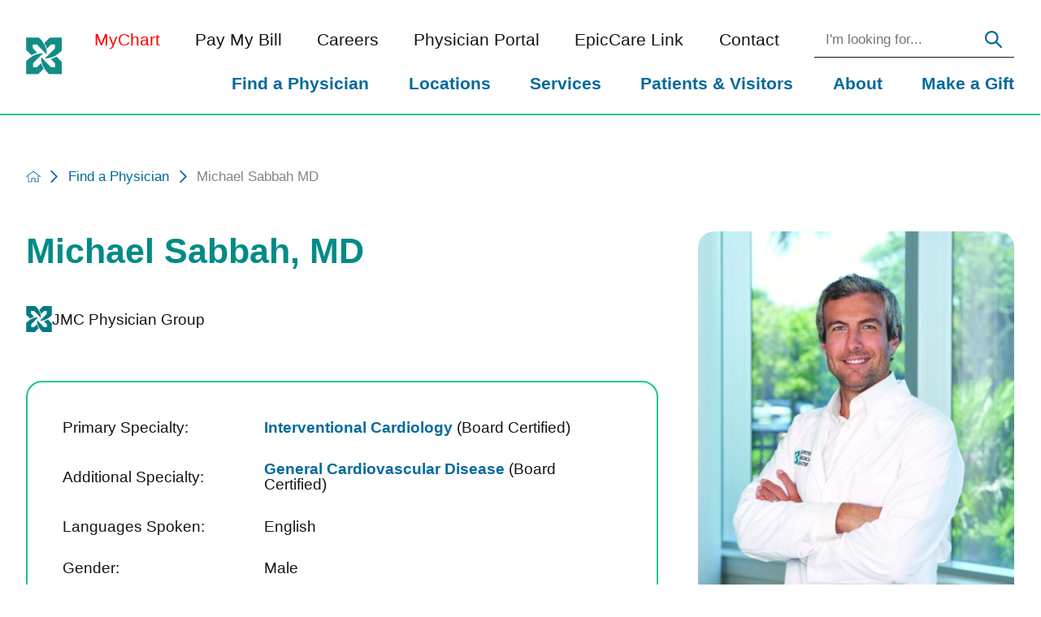

--- FILE ---
content_type: text/html; charset=utf-8
request_url: https://www.jupitermed.com/find-a-physician/michael-sabbah-md/
body_size: 19252
content:
<!DOCTYPE html>
<html lang="en" xml:lang="en" xmlns="http://www.w3.org/1999/xhtml" data-anim="1" data-prlx="1" data-flr="1" data-i="x37dc20xp4z" data-is="qljwlv_9h71" data-gmap="AIzaSyD9RxIAFFpAdGvsN49rqOZLQbeZ6BSLoL4" data-sa="at3029ne2jfQ36D2JHH357xMCWnpQoL5J39x3YTFS22vPCRbkvLj%2F4o6Avj9ItXLwrChGIcMrKg%2Bg1C6st3%2BAqUS9g8EBbMXb%2Fs6V6TAhmbEgDdWINqP%2F8Kixk7MqFnert716rX%2FhQYX68BlDv8XLIs83l2yVMwYt83WJ8iL1jyEyF5%2B">
<head>
	<script type="text/javascript" src="/cms/includes/xfe68wggbgd.2509161620371.js" defer data-require='["j/poly","j/modernizr","j/jquery","j/jquery.ui","j/ui.touch","j/ui.wheel","j/ui.draw","j/ui.mobile","j/timezone","static","j/jquery.cookie","extensions","uri","behaviors","c/scrollbar","c/loading","m/date","form","adapter","v/jwplayer","video","a/bootstrap","svg"]'></script>
	<title>Michael Sabbah MD</title>
	<link rel="canonical" href="https://www.jupitermed.com/find-a-physician/michael-sabbah-md/"/>
	<meta content="text/html; charset=utf-8" http-equiv="Content-Type"/>
	<meta content="initial-scale=1" name="viewport"/>
	<meta http-equiv="X-UA-Compatible" content="IE=edge,chrome=1"/>
	<meta name="format-detection" content="telephone=no"/>
	<meta name="description" content="Michael Sabbah MD"/>
	<meta property="og:type" content="website"/>
	<meta property="og:site_name" content="Jupiter Medical Center"/>
	<meta property="og:url" content="https://www.jupitermed.com/find-a-physician/michael-sabbah-md/"/>
	<meta property="og:image" content="https://www.jupitermed.com/assets/Social-Facebook-Social-Share.jpg"/>
	<meta name="twitter:card" content="summary_large_image"/>
	<meta name="twitter:site" content="@JupiterMedCtr"/>
	<meta name="twitter:image" content="https://www.jupitermed.com/assets/Social-Facebook-Social-Share.jpg"/>
	<meta property="article:publisher" content="https://www.facebook.com/jupitermedicalcenter"/>
	<meta name="audio-eye-hash" content="1eb3d33ebfe801a77127a1148aad67f3"/>
	<!-- Start cookieyes banner -->
	<script type="text/javascript">
(function(n){var t=n.Process||{},i=function(n){var t=+n;return isNaN(t)?n:t},u=function(n){return decodeURIComponent(n.replace(/\+/g,"%20"))},h=/\{(.+?)\}/g,c=window.location.hash&&window.location.hash[1]==="~"&&!/\bSPPC=./i.test(document.cookie||""),s=[],e=null,r=null,o=null,f=null;t.Page=function(n){for(var i=n.length;i--;)c?s.push(n[i]):t.Element(document.getElementById(n[i]))};t.Delayed=function(){var n,i;for(r=null;n=s.shift();)t.Element(document.getElementById(n));try{i=new CustomEvent("process.delayed",{bubbles:!0,cancelable:!0});document.documentElement.dispatchEvent(i)}catch(u){}};t.Element=function(n){if(n)switch(n.getAttribute("data-process")){case"if":t.If(n);break;case"replace":t.Replace(n);break;default:t.Fix(n)}};t.Replace=function(n){var i,f=n.parentNode,r=document.createTextNode(t.Get(n.getAttribute("data-replace"))),u=n.firstElementChild;u&&u.getAttribute&&(i=u.getAttribute("href"))&&i.substring(0,4)==="tel:"&&(i=document.createElement("a"),i.setAttribute("href","tel:"+r.data),i.appendChild(document.createTextNode(r.data)),r=i);f.insertBefore(r,n);f.removeChild(n)};t.Fix=function(n){var r,u,i,f=n.attributes.length,e=n.childNodes.length;if(n.nodeName==="SCRIPT"){n.parentNode.removeChild(n);return}while(f--)r=n.attributes[f],r.name.substring(0,13)=="data-replace-"&&(u=r.name.substring(13),n.setAttribute(u,t.Get(r.value)),n.removeAttribute(r.name));while(e--)i=n.childNodes[e],i.nodeType===3&&i.data&&i.data.indexOf("{")>=0&&(i.data=t.Get(i.data))};t.If=function(n){for(var i,u,f,e,o=n.parentNode,s=n.attributes.length,r=undefined;s--;){i=n.attributes[s];switch(i.name){case"field":r=t.Check(n,t.Get(i.value));break;case"nofield":r=!t.Check(n,t.Get(i.value))}if(r!==undefined)break}if(r)for(u=n.childNodes,f=0,e=u.length;f<e;f++)o.insertBefore(u[0],n);o.removeChild(n)};t.Check=function(n,r){for(var u,f,e=n.attributes.length;e--;){u=n.attributes[e];switch(u.name){case"equals":return r==t.Get(u.value);case"gt":case"greaterthan":case"morethan":return i(r)>i(t.Get(u.value));case"gte":return i(r)>=i(t.Get(u.value));case"lt":case"lessthan":case"lesserthan":return i(r)<i(t.Get(u.value));case"lte":return i(r)<=i(t.Get(u.value));case"ne":case"notequals":return r!=t.Get(u.value);case"contains":return f=t.Get(u.value),r.indexOf(f>=0);case"notcontains":return f=t.Get(u.value),!r.indexOf(f>=0);case"in":return f=t.Get(u.value),t.InArray(r,(""+f).split(","));case"notin":return f=t.Get(u.value),!t.InArray(r,(""+f).split(","));case"between":return f=t.Get(u.value).Split(","),f.length==2&&i(r)>=i(f[0])&&i(r)<=i(f[1])?!0:!1}}return!!r};t.InArray=function(n,t){for(var i=t.length;i--;)if(t[i]==n)return!0;return!1};t.Get=function(n){return n.replace(h,function(n,i){var r=i.split("/"),f=r.shift();return t.Data(f.split(":"),0,r[0])||u(r.shift()||"")})};t.Data=function(n,i,r){var u;switch(n[i].toLowerCase()){case"f":return t.Format(n[i+1],n,i+2,r);case"if":return t.Data(n,i+1)?n.pop():"";case"ifno":case"ifnot":return t.Data(n,i+1)?"":n.pop();case"q":case"querystring":return t.Query(n[i+1])||"";case"session":case"cookie":return t.Cookie(n[i+1])||"";case"number":return t.Number(n[i+1],r)||"";case"request":return u=t.Cookie("RWQ")||window.location.search,u&&u[0]==="?"&&n[i+1]&&n[i+1][0]!="?"&&(u=u.substr(1)),u;case"u":return t.UserData(n[i+1])||"";default:return""}};t.Format=function(n,i,r,u){var h,f,s,e,o;if(!n||r>i.length-1)return"";if(h=null,f=null,n=n.toLowerCase(),e=0,n=="binary")e=2;else if(r+1<i.length)switch(n){case"p":case"phone":case"p2":case"phone2":case"p3":case"phone3":i[r].indexOf("0")>=0&&(f=i[r],e=1);break;default:s=parseInt(i[r]);isNaN(s)||(h=s,e=1)}o=t.Data(i,r+e,u);switch(n){case"p":case"phone":return t.Phone(""+o,f);case"p2":case"phone2":return t.Phone(""+o,f||"000.000.0000");case"p3":case"phone3":return t.Phone(""+o,f||"000-000-0000");case"tel":return t.Phone(""+o,f||"0000000000")}};t.Phone=function(n,t){var u,i,f,r;if(!n)return"";if(u=n.replace(/\D+/g,""),u.length<10)return n;for(i=(t||"(000) 000-0000").split(""),f=0,r=0;r<i.length;r++)i[r]=="0"&&(f<u.length?i[r]=u[f++]:(i.splice(r,1),r--));return f==10&&u.length>10&&i.push(" x"+u.substring(10)),i.join("")};t.Query=function(n){var r,f,o,i,s;if(!e)for(e={},r=t.Cookie("RWQ")||window.location.search,f=r?r.substring(1).split("&"):[],o=f.length;o--;)i=f[o].split("="),s=u(i.shift()).toLowerCase(),e[s]=i.length?u(i.join("=")):null;return e[n.toLowerCase()]};t.Cookie=function(n){var f,i,o,e,t;if(!r)for(r={},f=document.cookie?document.cookie.split("; "):[],i=f.length;i--;){o=f[i].split("=");e=u(o.shift()).toLowerCase();t=o.join("=");switch(t[0]){case"#":r[e]=+t.substring(1);break;case":":r[e]=new Date(+t.substring(1));break;case"!":r[e]=t==="!!";break;case"'":r[e]=u(t.substring(1));break;default:r[e]=u(t)}}for(f=n.split("|"),i=0;i<f.length;i++)if(t=r[f[i].toLowerCase()],t)return t;return""};t.UserData=function(n){switch(n){case"DisplayName":return t.Cookie("U_DisplayName")||"";case"TimeOfDay":var r=new Date,i=r.getHours();return i>=17||i<5?"Evening":i<12?"Morning":"Afternoon"}};t.Number=function(n,i){var s,u,r,e;if(!i)return i;if(!o)for(o={},s=(t.Cookie("PHMAP")||"").split(","),e=0;e<s.length;e++)u=(s[e]||"").split("="),u.length===2&&(o[u[0]]=u[1]);return r=o[i],r&&r!=="0"||(r=i),f||(f={}),f[r]=1,r};t.Phones=function(){var n,t;if(f){n=[];for(t in f)f.hasOwnProperty(t)&&n.push(t);return n.join("|")}return null};n.Process=t;document.documentElement&&(document.documentElement.clientWidth<=1280||(t.Cookie("pref")&1)==1)&&(document.documentElement.className+=" minimize")})(this);
(function(n){window.rrequire||n(window)})(function(n){function b(i,r,u,f){var h,b,e,a,g,o,nt=(new Date).getTime(),p,c,l,w;if(((!s||nt-s>1e3)&&(st(),s=nt),!t[i])&&(h=k(i,f),h.length)){switch(h[0]){case"/common/js/j/jquery.js":case"/common/js/j/jquery.1.x.js":case"/common/js/j/jquery.2.x.js":h[0]=n.Modernizr&&n.Modernizr.canvas?"/common/js/j/jquery.2.x.js":"/common/js/j/jquery.1.x.js"}if(d(h),f==="css"?(e=n.document.createElement("link"),e.setAttribute("type","text/css"),e.setAttribute("rel","stylesheet"),a="href"):(e=n.document.createElement("script"),e.setAttribute("type","text/javascript"),e.setAttribute("async","async"),a="src",g=h.length<2||i[0]==="/"),i.indexOf("j/jquery")>=0)try{throw new Error("Jquery Require "+i);}catch(tt){for(console.log(tt.stack),p=[],c=arguments;c;)l=[],l.push.apply(l,c),p.push(l),w=c.callee.caller,c=w&&w.arguments;console.log(JSON.stringify(p))}o=h[0];o.substring(0,8)==="/common/"?o=v+o:o.substring(0,5)===rt&&(o=y+o);ot(e,i,f,g);e.setAttribute(a,o);b=n.document.head||n.document.body;b.appendChild(e)}}function ot(t,i,r,e){var s=function(){e?(n.register(i),l()):r==="css"&&(f[i]=!0,l())},o=function(){r==="js"&&console.log('error - "'+i+'" could not be loaded, rrequire will not fire.')};t.addEventListener?(t.addEventListener("load",s,!1),t.addEventListener("error",o,!1)):t.onload=t.onreadystatechange=function(n,r){var f=t.readyState;if(r||!f||/loaded|complete/.test(f)){if(f==="loaded"&&(t.children,t.readyState==="loading"&&(f="error")),t.onload=t.onreadystatechange=null,t=null,e&&f!=="error"){setTimeout(function(){var n=u[i];!n||n()?s():o();s=null;o=null},1);return}f==="error"?o():s();o=null;sucess=null}}}function st(){for(var t,r,u,i=document.querySelectorAll("script[src]"),n=0;n<i.length;n++)t=i[n],r=t.getAttribute("src"),u=t.getAttribute("data-require"),c(r,u,"js");for(i=document.querySelectorAll("link[rel='stylesheet'][href]"),n=0;n<i.length;n++)t=i[n],r=t.getAttribute("href"),u=t.getAttribute("data-require"),c(r,u,"css")}function k(t,i){var r=[];if(!t)return r;if(t.indexOf(n.location.origin)===0&&(t=t.substring(n.location.origin.length)),m=et.exec(t)){if(m[1])return r.push(t),r;if(m[2])return r.push(n.location.protocol+t),r;(m=/(.+?)\.\d{13}(\.\w{2,12})$/.exec(t))&&(t=m[1]+m[2]);r.push(t);(m=/^\/(common|cms)\/(admin\/|js\/|css\/)?(.+?)(\.js|\.css)$/.exec(t))&&(t=m[1]==="cms"?m[1]+"/"+(m[2]||"")+m[3]:m[2]==="admin/"?m[2]+m[3]:m[3],r.push(t))}else/^cms\//.test(t)?r.push("/"+t+"."+i):/^admin\//.test(t)?r.push("/common/"+t+"."+i):i==="js"?r.push("/common/js/"+t+"."+i):i==="css"&&r.push("/common/css/"+t+"."+i),r.push(t);return r}function c(n,i,r){var f,u;if(n&&!t[n]&&(f=k(n,r),d(f),i)){try{arr=it(i)}catch(e){return}for(len=arr&&arr.length,u=0;u<len;u++)c(arr[u],null,r)}}function d(n,i){for(var r,u=0;u<n.length;u++){r=n[u];switch(r){case"j/jquery":case"j/jquery.1.x":case"j/jquery.2.x":case"j/jquery.3.x":t["j/jquery"]=!0;t["j/jquery.1.x"]=!0;t["j/jquery.2.x"]=!0;t["j/jquery.3.x"]=!0;t["/common/js/j/jquery.js"]=!0;t["/common/js/j/jquery.1.x.js"]=!0;t["/common/js/j/jquery.2.x.js"]=!0;t["/common/js/j/jquery.3.x.js"]=!0;break;case"cms":case"cms-5":i==="css"?(t.cms=!0,t["cms-5"]=!0,t["/common/css/cms.css"]=!0,t["/common/css/cms-5.css"]=!0):t[r]=!0;break;default:t[r]=!0}}}function g(n){for(var t,i=n.length;i--;)if(t=n[i],t&&!f[t])return!1;return!0}function ht(){var t,n=r.length;for(e&&(clearTimeout(e),e=0);n--;)t=r[n],t[2]===!0&&r.splice(n,1);r.length===0&&document.documentElement.classList&&document.documentElement.classList.remove("requiring")}function l(){for(var t,i=0,u=r.length;i<u;)(t=r[i++],t[2]!==!0)&&g(t[0])&&(t[2]=!0,t[1](n.jQuery,n),e&&clearTimeout(e),e=setTimeout(ht,1))}function nt(n){var t;if(n){if(typeof n=="string")return[n.toLowerCase()];if(Array.isArray(n)){for(t=n.length;t--;)n[t]=(""+(n[t]||"")).toLowerCase();return n}return null}return null}function tt(n,t){for(var i,r,u=0;u<n.length;u++)if(i=h[n[u]],i){for(n.splice(u,1),u--,r=i[0].length;r--;)n.push(i[0][r]);if(i[1]&&t)for(r=i[1].length;r--;)t.push(i[1][r])}t&&t.length&&tt(t)}function ct(t){var r=0,i=function(){if(n.google&&n.google.maps)n.register(t);else if(++r>20)throw new Error("Unable to load google maps api script.");else setTimeout(i,250)};setTimeout(i,250)}var it=function(n,t){return(window.JSON2||JSON).parse(n,t)},i="/",o=".",a=":",v=i+i+"www.scorpioncms.com",rt=i+"cms"+i,y=i+i+window.location.host,f={},t={},r=[],e=0,p=document&&document.documentElement&&document.documentElement.getAttribute("data-gmap"),ut=p&&"&key="+p,w=Object.prototype,lt=w.toString,ft=w.hasOwnProperty,h={jquery:[["j/jquery","j/jquery.ui"]],behavior:[["behaviors"],["cms-behave"]],googlemap:[["https"+a+i+i+"maps.googleapis.com/maps/api/js?v=3&libraries=places&callback=registermap"+(ut||"")]],map:[["m/gmap"]],loading:[["c/loading2"],["cms-5"]],jwplayer:[[i+"common/js/v/jwplayer"+o+"js"]],tools:[["jquery","behavior","extensions","uri","chart","c/cms","c/scrollbar","loading","form"],["cms-tools","opensans"]],opensans:[["https"+a+i+i+"fonts.googleapis.com/css?family=Open+Sans:300,400italic,400,600,700|Montserrat:400,700"]],ckeditor:[[o+o+i+"ckeditor/ckeditor"]],ck:[["admin/ck/ckeditor"]],ace:[[i+i+"cdnjs.cloudflare.com/ajax/libs/ace/1.4.11/ace"+o+"js"]],weather:[["m/weather"]],cookie:[["j/jquery.cookie"]],form2:[["admin/js/form","admin/js/poly"]]},u={"j/jquery":function(){return!!n.jQuery},"j/jquery.1.x":function(){return!!n.jQuery},"j/jquery.2.x":function(){return!!n.jQuery},"j/jquery.3.x":function(){return!!n.jQuery},"j/jquery.ui":function(){return!!(n.jQuery&&n.jQuery.widget)},"j/jquery.cookie":function(){return!!(n.jQuery&&n.jQuery.cookie)},"j/poly":function(){return!!(n.Element&&n.Element.prototype&&n.Element.prototype.scrollIntoViewport)},googlemap:function(){return!!(n.google&&n.google.maps)},jwplayer:function(){return!!n.jwplayer},ckeditor:function(){return!!n.CKEDITOR},ace:function(){return!!n.ace},weather:function(){return!!(n.jQuery&&n.jQuery.weather)}},et=/^(https?:)?(\/\/([\w\-\.]+))?(\/.+)/i,s;(function(){var n;for(var t in u)ft.call(u,t)&&(n=h[t],n&&n[0]&&n[0][0]&&(u[n[0][0]]=u[t]))})();Array.isArray||(Array.isArray=function(n){return Object.prototype.toString.call(n)==="[object Array]"});Function.isFunction||(Function.isFunction=function(n){return Object.prototype.toString.call(n)==="[object Function]"});s=null;n.registerLoading=function(n){t[n]=!0};n.register=function(n){n&&typeof n=="string"&&(t[n]=!0,f[n]=!0,l())};n.registermap=function(){var n=h.googlemap[0][0];register(n)};n.rrequire=function(i,e,o){var a,h,v,c,s,y,l;if(i=nt(i),i){for(Function.isFunction(o)&&(a=o,o=e,e=a,a=null),o=nt(o),o||(o=[]),tt(i,o),h=i.length,v=!0;h--;)if((c=i[h],c)&&(s=c.toLowerCase(),!f[s])){if(y=u[s],y&&y()){f[s]=!0;continue}if(v=!1,!t[s]){if(s.indexOf("maps.googleapis.com")!==-1&&document.querySelector("script[src*='maps.googleapis.com']")){ct(s);continue}b(c,"script","src","js")}}for(h=0;h<o.length;)(l=o[h],l)&&(s=l.toLowerCase(),f[s]||b(l,"link","href","css"),h++);Function.isFunction(e)&&(v||g(i)?e(n.jQuery,n):r.push([i,e,!1]))}};n.rrequire.setBase=function(n){v=n};n.rrequire.setHost=function(n){y=n};n.rrequire.setDetect=function(n,t){n&&typeof n=="string"&&Function.isFunction(t)&&(u[n]=t)};n.rrequire.getLoading=function(){var n=Object.keys(t);return n.sort(),console.log(JSON.stringify(n,null,"\t"))};n.require||(n.require=n.rrequire)});
</script>
	<script id="cookieyes" type="text/javascript" src="https://cdn-cookieyes.com/client_data/50f157e8b34b8cf571b04ac6/script.js"></script>
	<!-- End cookieyes banner -->
	<link rel="stylesheet" type="text/css" href="/cms/includes/hw8_gnbbzk2.2412171244524.css" data-require='["cms","cms-behave"]'/>
	<script>(function(){
var cook = /(?:^|\b)COOK=(.+?)(?:$|;)/.exec( document.cookie )?.[1];
var analytics;
var marketing;
if(cook==='YES'){analytics=true;marketing=true;}
else if(cook==='NO!'){analytics=false;marketing=false;}
else if(cook==='ANALYTICS'){analytics=true;marketing=false;}
else if(cook==='MARKETING'){analytics=false;marketing=true;}
else{analytics=true;marketing=navigator.globalPrivacyControl||window.doNotSell?false:true;}
window.$consentState={analytics,marketing};
})();</script>
<script type="module" src="/common/usc/p/manage-cookies.js"></script>
</head>
<body style="opacity:0" class="michael-sabbah-md-page find-a-physician-branch sub system" data-config="k74c45r5.fm6\ydjdbk7h.eag" data-id="19944134" data-s="84" data-i="391620" data-p="2653" data-fk="314770">
<header id="HeaderZone"><div class="access-options access-menu v1" id="AccessibilityOptionsQS" universal_="true">
	
	
	<div class="access-btn open-btn flex-middle-center" title="Open the accessibility options menu"><svg viewBox="0 0 36 36"><path d="M3.37 27.6L32.63 27.6C34.516 27.6 36 29.05 36 30.8C36 32.55 34.474 34 32.63 34L3.37 34C1.484 34 0 32.55 0 30.8C0 29.05 1.528 27.6 3.37 27.6ZM3.37 14.8L23.64 14.8C25.528 14.8 27.012 16.25 27.012 18C27.012 19.75 25.528 21.2 23.64 21.2L3.37 21.2C1.484 21.2 0 19.75 0 18C0 16.25 1.528 14.8 3.37 14.8ZM32.676 8.4L3.37 8.4C1.484 8.4 0 6.95 0 5.2C0 3.45 1.526 2 3.37 2L32.63 2C34.516 2 36 3.45 36 5.2C36 6.95 34.516 8.4 32.676 8.4L32.676 8.4Z"></path></svg> <span>Open Accessibility Menu</span></div>
	<div class="flex-middle-between top-info">
		<svg class="accessibility" viewBox="0 0 36 36"><path d="M502.7 0a84.3 84.3 0 1 1-84.3 84.3A84.6 84.6 114.1 0 1 502.7 0ZM868.6 272.7L617.5 304.2v251.4L739.2 960.7a47.2 47.2 0 0 1-34.4 57.6A46.7 46.7 114.1 0 1 647.9 987.4L522.5 616.5H484.3L369.5 993.8a47 47 0 0 1-61.6 26.7a49.1 49.1 0 0 1-29.6-61.9L383.7 560.4V304.2L152.3 272.7A41.9 41.9 114.1 0 1 114.1 226.3A43.8 43.8 114.1 0 1 161.4 186.8L442.4 210.8h123.3L865.1 186.8a43.2 43.2 0 0 1 3.5 86.5Z"></path></svg>
	</div>
	<ul>
		<li>
			<button class="flex-" data-action="content"><svg viewBox="0 0 36 36"><path d="M12.706 23.824L12.706 20.647L36 20.647L36 23.824L12.706 23.824ZM0 12.177L36 12.177L36 15.353L0 15.353L0 12.177ZM27.529 3.706L36 3.706L36 6.882L27.529 6.882L27.529 3.706ZM0 3.706L23.294 3.706L23.294 6.882L0 6.882L0 3.706ZM8.471 23.824L0 23.824L0 20.647L8.471 20.647L8.471 23.824ZM19.059 32.294L0 32.294L0 29.118L19.059 29.118L19.059 32.294Z"></path></svg> Skip to Content</button>
		</li>
		<li>
			<button class="flex-" data-action="menu"><svg viewBox="0 0 36 36"><path d="M7.412 31.235L7.412 28.059L36 28.059L36 31.235L7.412 31.235ZM7.412 16.412L36 16.412L36 19.588L7.412 19.588L7.412 16.412ZM7.412 4.764L36 4.764L36 7.941L7.412 7.941L7.412 4.764ZM0 28.059L4.235 28.059L4.235 31.235L0 31.235L0 28.059ZM0 16.412L4.235 16.412L4.235 19.588L0 19.588L0 16.412ZM0 4.764L4.235 4.764L4.235 7.941L0 7.941L0 4.764Z"></path></svg> Skip to Menu</button>
		</li>
		<li>
			<button class="flex-" data-action="largeText"><svg viewBox="0 0 36 36"><path d="M31.2 17.404L31.2 12.604L28.8 12.604L28.8 17.404L24 17.404L24 19.804L28.8 19.804L28.8 24.604L31.2 24.604L31.2 19.804L36 19.804L36 17.404L31.2 17.404ZM26.4 1.804L0.01 1.796L0 5.404L10.8 5.404L10.8 34.204L14.4 34.204L14.4 5.404L26.4 5.404L26.4 1.804Z"></path></svg> Increase Text Size</button>
		</li>
		<li>
			<button class="flex- clear-btn" data-action="clear">Clear All <svg viewBox="0 0 36 36"><path d="M21.179 14.82L21.179 29.644L23.297 29.644L23.297 14.82L21.179 14.82ZM16.939 14.828L16.939 29.653L19.057 29.653L19.057 14.828L16.939 14.828ZM12.706 14.82L12.706 29.644L14.823 29.644L14.823 14.82L12.706 14.82ZM8.468 10.587L27.53 10.587L27.53 33.88L8.468 33.88L8.468 10.587ZM6.35 6.351L29.65 6.351L29.65 8.473L28.699 8.473C28.663 8.471 28.627 8.469 28.591 8.469L7.409 8.469C7.373 8.469 7.337 8.471 7.301 8.473L6.35 8.473L6.35 6.351ZM12.706 2.118L23.297 2.118L23.294 4.233L12.706 4.233L12.706 2.118ZM11.645 0C11.365 0 11.096 0.11 10.897 0.309C10.696 0.508 10.588 0.779 10.588 1.061L10.588 4.233L5.291 4.233C5.01 4.233 4.743 4.346 4.542 4.542C4.342 4.742 4.232 5.01 4.232 5.292L4.232 9.532C4.232 10.116 4.709 10.587 5.291 10.587L6.35 10.587L6.35 34.939C6.35 35.523 6.825 36 7.409 36L28.591 36C29.175 36 29.65 35.523 29.65 34.939L29.65 10.587L30.707 10.587C31.291 10.587 31.766 10.116 31.768 9.532L31.768 5.292C31.768 5.01 31.658 4.742 31.456 4.542C31.257 4.346 30.988 4.233 30.707 4.233L25.412 4.233L25.412 1.061C25.412 0.779 25.304 0.508 25.103 0.309C24.904 0.11 24.635 0 24.353 0L11.645 0Z"></path></svg></button>
		</li>
	</ul>
	<div class="access-btn close-btn">
		<svg title="Close the accessibility options menu" viewBox="0 0 36 36"><path d="M26.618 28.29L25.14 29.751L15.549 20.246L15.549 20.246L14.073 18.783L15.549 17.321L15.549 17.321L25.14 7.813L26.618 9.274L17.025 18.783L26.618 28.29ZM10.956 34.436L26.608 34.436L26.608 36L9.392 36L9.392 34.436L9.392 1.564L9.392 0L26.608 0L26.608 1.564L10.956 1.564L10.956 34.436Z"></path></svg> <span>Hide</span>
	</div>
</div><form id="Form_HeaderAreaV1QS" method="post" enctype="multipart/form-data" action="/find-a-physician/michael-sabbah-md/" data-search="1">
<input type="hidden" name="_m_" value="HeaderAreaV1QS">
<div class="header-area v1" universal_="true" id="HeaderAreaV1QS" data-header="true" data-show-hide="true">
	
	
	
	
	<div class="sticky-box">
		<div class="main wide flex-between-middle">
			<nav class="mobile-nav flex-between-stretch">
				<a href="/site-search/" class="third item-1">
					<div class="icon-cont"><svg viewBox="0 0 36 36"><use href="/cms/svg/site/icon_search.36.svg"></use></svg></div>
					<span>Search</span>
				</a>
				<a href="/contact/" class="third item-2">
					<div class="icon-cont"><svg role="presentation" viewBox="0 0 36 36"><use href="/cms/svg/site/icon_contact.36.svg"></use></svg></div>
					<span>Contact</span> 
				</a>
				<a href="javascript:void(0)" class="third menu-btn desktop" data-role="btn">
					<div class="menu-icon">
						<span></span>
						<span></span>
						<span></span>
					</div>
					<span>Menu</span>
				</a>
			</nav>
			<a href="/" class="top-logo ui-repeater" id="ctl00">
				<picture role="presentation" data-item="i" data-key="63601">
					<source media="(max-width: 1024px)" src="[data-uri]" type="image/png" data-src="/images/logos/logo.png"/>
					<source media="(max-width: 1280px)" src="[data-uri]" type="image/png" data-src="/images/logos/logo-2.png"/>
					<img alt="Jupiter Medical Center" src="/images/logos/logo.png" title="Jupiter Medical Center">
				</picture>
			</a>
			<div class="header-box auto">
				<a class="menu-btn mm-open mobile" role="button" href="javascript:void(0);" aria-label="Toggle Mobile Menu" data-role="btn">
					<span></span>
					<span></span>
					<span></span>
				</a>
				<div class="top-bar flex-middle-end">
					<nav class="secondary-nav">
						<ul class="flex-middle">
							<li><a style="color:red" target="_blank" href="https://mychart.jupitermed.com/MyChartPRD/Authentication/Login?">MyChart</a></li>
							<li>
							<a href="/patients-visitors/for-patients/billing-financial-information/billing/pay-my-bill/">Pay My Bill</a>
                        	
							</li><li>
							<a href="/careers/">Careers</a>
                        	
							</li><li>
							
                        	<a href="https://vdiportal.jupitermed.com/" target="_blank">Physician Portal</a>
							</li><li>
							<a href="https://epiccarelink.vconnexservices.com/#/pages/epicaccess">EpicCare Link</a>
                        	
							</li><li>
							<a href="/contact/">Contact</a>
                        	
							</li>
						</ul>
					</nav>
					<div class="flex-between-middle box-cont box-search">
						<a class="phone-link hide-important" href="tel:5612632234" id="HeaderAreaV1QS_1" data-replace-href="tel:{F:tel:Cookie:PPCP1/5612632234}"><span id="HeaderAreaV1QS_2" data-process="replace" data-replace="{F:P3:Cookie:PPCP1/561-263-2234}">561-263-2234</span></a>
							<div class="site-search-box ui-repeater" id="SiteSearch">
								<div class="search-input flex-row" data-item="i" data-key="">
									<label id="SearchLabel" for="SiteSearch_ITM0_C">Search</label>
									<input aria-labelledby="SearchLabel" placeholder="I'm looking for..." type="search" id="SiteSearch_ITM0_C" class="ui-cms-input" name="SiteSearch$ITM0$C" value>
									<button title="Site Search" aria-label="Site Search" class="icon-btn flex-center-middle" type="submit" id="SiteSearch_ITM0_ctl02" name="SiteSearch$ITM0$ctl02" data-commandname="Search"><svg viewBox="0 0 36 36"><use data-href="/cms/svg/site/qljwlv_9h71.36.svg#search"></use></svg></button>
								</div>
							</div>
					</div>
				</div>
				<div class="nav-bar flex-middle-between">
					<nav class="top-nav stretch flex-row el-tab-box full" id="HeaderV1TopNav" data-role="panel" data-closing="true">
						<ul class="desktop-nav flex-row-end full" role="menubar" aria-label="Top Navigation">
							<li class="selected flex-row  find-a-physician" role="menuitem">
								<a class="flex-middle-center" href="/find-a-physician/" target="">Find a Physician</a>
								
							</li><li class=" flex-row children locations" role="menuitem">
								<a class="flex-middle-center" href="/locations/" target="">Locations</a>
								
									<span class="el-tab" aria-label="Open child menu of Locations"><svg viewBox="0 0 36 36" role="presentation"><use data-href="/cms/svg/site/qljwlv_9h71.36.svg#caret_right"></use></svg></span>
									<div class="fly-out wide el-panel" role="menu" id="locationsNavFlyOut" data-role="fly-nav">
										<div class="ul-parent">
											<ul class="flex-grid-wrap-block-1024 mobile-links">
												<li class=" level-1 cary-grossman-health-wellness-center fourth" role="menuitem">
													<a href="/locations/cary-grossman-health-wellness-center/"><span>Cary Grossman Health & Wellness Center</span></a>
												</li><li class=" level-1 jupiter-medical-center fourth" role="menuitem">
													<a href="/locations/jupiter-medical-center/"><span>Jupiter Medical Center</span></a>
												</li><li class=" level-1 jupiter-medical-center-outpatient-imaging-center fourth" role="menuitem">
													<a href="/locations/jupiter-medical-center-outpatient-imaging-center/"><span>Jupiter Medical Center Outpatient Imaging Center</span></a>
												</li><li class=" level-1 jupiter-outpatient-surgery-center fourth" role="menuitem">
													<a href="/locations/jupiter-outpatient-surgery-center/"><span>Jupiter Outpatient Surgery Center</span></a>
												</li><li class=" level-1 medical-records fourth" role="menuitem">
													<a href="/locations/medical-records/"><span>Medical Records</span></a>
												</li><li class=" level-1 pain-management fourth" role="menuitem">
													<a href="/locations/pain-management/"><span>Pain Management</span></a>
												</li><li class=" level-1 raso-education-center fourth" role="menuitem">
													<a href="/locations/raso-education-center/"><span>Raso Education Center</span></a>
												</li><li class=" level-1 the-anderson-family-cancer-institute fourth" role="menuitem">
													<a href="/locations/the-anderson-family-cancer-institute/"><span>The Anderson Family Cancer Institute</span></a>
												</li><li class=" level-1 the-margaret-w-niedland-breast-center fourth" role="menuitem">
													<a href="/locations/the-margaret-w-niedland-breast-center/"><span>The Margaret W. Niedland Breast Center</span></a>
												</li><li class=" level-1 the-sleep-center fourth" role="menuitem">
													<a href="/locations/the-sleep-center/"><span>The Sleep Center</span></a>
												</li><li class=" level-1 urgent-care-indiantown-road fourth" role="menuitem">
													<a href="/locations/urgent-care-indiantown-road/"><span>Urgent Care | Indiantown Road</span></a>
												</li><li class=" level-1 urgent-care-abacoa fourth" role="menuitem">
													<a href="/locations/urgent-care-abacoa/"><span>Urgent Care | Abacoa</span></a>
												</li><li class=" level-1 jmc-physician-group-1000-e-indiantown-rd fourth" role="menuitem">
													<a href="/locations/jmc-physician-group-1000-e-indiantown-rd/"><span>JMC Physician Group | 1000 E Indiantown Rd</span></a>
												</li><li class=" level-1 jmc-physician-group-2854-federal-hwy fourth" role="menuitem">
													<a href="/locations/jmc-physician-group-2854-federal-hwy/"><span>JMC Physician Group | 2854 Federal Hwy</span></a>
												</li><li class=" level-1 jmc-physician-group-136-jupiter-lakes-blvd fourth" role="menuitem">
													<a href="/locations/jmc-physician-group-136-jupiter-lakes-blvd/"><span>JMC Physician Group | 136 Jupiter Lakes Blvd</span></a>
												</li><li class=" level-1 jmc-physician-group-3401-pga-blvd fourth" role="menuitem">
													<a href="/locations/jmc-physician-group-3401-pga-blvd/"><span>JMC Physician Group | 3401 PGA Blvd</span></a>
												</li><li class=" level-1 jmc-physician-group-5430-military-trl fourth" role="menuitem">
													<a href="/locations/jmc-physician-group-5430-military-trl/"><span>JMC Physician Group | 5430 Military Trl</span></a>
												</li><li class=" level-1 jmc-physician-group-4741-military-trl fourth" role="menuitem">
													<a href="/locations/jmc-physician-group-4741-military-trl/"><span>JMC Physician Group | 4741 Military Trl</span></a>
												</li><li class=" level-1 jmc-physician-group-1002-s-old-dixie-hwy-suite-303 fourth" role="menuitem">
													<a href="/locations/jmc-physician-group-1002-s-old-dixie-hwy-suite-3/"><span>JMC Physician Group | 1002 S. Old Dixie Hwy Suite 303</span></a>
												</li><li class=" level-1 jmc-physician-group-1002-s-old-dixie-hwy-ste-101 fourth" role="menuitem">
													<a href="/locations/jmc-physician-group-1002-s-old-dixie-hwy-ste-101/"><span>JMC Physician Group | 1002 S. Old Dixie Hwy Ste. 101</span></a>
												</li><li class=" level-1 jmc-physician-group-210-jupiter-lakes-blvd fourth" role="menuitem">
													<a href="/locations/jmc-physician-group-210-jupiter-lakes-blvd/"><span>JMC Physician Group | 210 Jupiter Lakes Blvd</span></a>
												</li><li class=" level-1 jmc-physician-group-1002-s-old-dixie-hwy-suite-206 fourth" role="menuitem">
													<a href="/locations/jmc-physician-group-1002-s-old-dixie-hwy-suite-2/"><span>JMC Physician Group | 1002 S. Old Dixie Hwy Suite 206</span></a>
												</li><li class=" level-1 jmc-physician-group-2055-military-trl fourth" role="menuitem">
													<a href="/locations/jmc-physician-group-2055-military-trl/"><span>JMC Physician Group | 2055 Military Trl</span></a>
												</li><li class=" level-1 jmc-physician-group-2111-military-trl fourth" role="menuitem">
													<a href="/locations/jmc-physician-group-2111-military-trl/"><span>JMC Physician Group | 2111 Military Trl</span></a>
												</li><li class=" level-1 jmc-physician-group-1004-s-old-dixie-hwy fourth" role="menuitem">
													<a href="/locations/jmc-physician-group-1004-s-old-dixie-hwy/"><span>JMC Physician Group | 1004 S. Old Dixie Hwy</span></a>
												</li><li class=" level-1 jupiter-medical-center-physician-group-cardiac-electrophysiology fourth" role="menuitem">
													<a href="/locations/jupiter-medical-center-physician-group-cardiac-e/"><span>Jupiter Medical Center Physician Group – Cardiac Electrophysiology</span></a>
												</li>
											</ul>
										</div>
									</div>
								
							</li><li class=" flex-row children services" role="menuitem">
								<a class="flex-middle-center" href="/services/" target="">Services</a>
								
									<span class="el-tab" aria-label="Open child menu of Services"><svg viewBox="0 0 36 36" role="presentation"><use data-href="/cms/svg/site/qljwlv_9h71.36.svg#caret_right"></use></svg></span>
									<div class="fly-out wide el-panel" role="menu" id="servicesNavFlyOut" data-role="fly-nav">
										<div class="ul-parent">
											<ul class="flex-grid-wrap-block-1024 mobile-links">
												<li class=" level-1 alzheimers-and-dementia-caregiver-support-program fourth" role="menuitem">
													<a href="/services/alzheimers-and-dementia-caregiver-support-progra/"><span>Alzheimer's and Dementia Caregiver Support Program</span></a>
												</li><li class=" level-1 breast-health fourth" role="menuitem">
													<a href="/services/breast-health/"><span>Breast Health</span></a>
												</li><li class=" level-1 cancer-care fourth" role="menuitem">
													<a href="/services/cancer-care/"><span>Cancer Care</span></a>
												</li><li class=" level-1 health-wellness-center fourth" role="menuitem">
													<a href="/services/health-wellness/cary-grossman-health-wellness-center/"><span>Health & Wellness Center</span></a>
												</li><li class=" level-1 clinical-research fourth" role="menuitem">
													<a href="/services/clinical-research/"><span>Clinical Research</span></a>
												</li><li class=" level-1 concierge-medicine fourth" role="menuitem">
													<a href="/services/concierge-medicine/"><span>Concierge Medicine</span></a>
												</li><li class=" level-1 diabetes fourth" role="menuitem">
													<a href="/services/diabetes/"><span>Diabetes</span></a>
												</li><li class=" level-1 emergency-services fourth" role="menuitem">
													<a href="/services/emergency-services/"><span>Emergency Services</span></a>
												</li><li class=" level-1 gastroenterology fourth" role="menuitem">
													<a href="/services/gastroenterology/"><span>Gastroenterology</span></a>
												</li><li class=" level-1 health-wellness fourth" role="menuitem">
													<a href="/services/health-wellness/"><span>Health & Wellness</span></a>
												</li><li class=" level-1 heart-vascular fourth" role="menuitem">
													<a href="/services/heart-vascular/"><span>Heart & Vascular</span></a>
												</li><li class=" level-1 imaging fourth" role="menuitem">
													<a href="/services/imaging/"><span>Imaging</span></a>
												</li><li class=" level-1 interventional-pulmonology fourth" role="menuitem">
													<a href="/services/interventional-pulmonology/"><span>Interventional Pulmonology</span></a>
												</li><li class=" level-1 laboratory fourth" role="menuitem">
													<a href="/services/laboratory/"><span>Laboratory</span></a>
												</li><li class=" level-1 maternity fourth" role="menuitem">
													<a href="/services/maternity/"><span>Maternity</span></a>
												</li><li class=" level-1 mindfulness-center fourth" role="menuitem">
													<a href="/services/health-wellness/mindfulness-center/"><span>Mindfulness Center</span></a>
												</li><li class=" level-1 orthopedics fourth" role="menuitem">
													<a href="/services/orthopedics/"><span>Orthopedics</span></a>
												</li><li class=" level-1 outpatient-rehabilitation fourth" role="menuitem">
													<a href="/services/health-wellness/outpatient-rehabilitation/"><span>Outpatient Rehabilitation</span></a>
												</li><li class=" level-1 pain-management fourth" role="menuitem">
													<a href="/services/pain-management/"><span>Pain Management</span></a>
												</li><li class=" level-1 pediatrics fourth" role="menuitem">
													<a href="/services/pediatrics/"><span>Pediatrics</span></a>
												</li><li class=" level-1 robotic-surgery fourth" role="menuitem">
													<a href="/services/robotic-surgery/"><span>Robotic Surgery</span></a>
												</li><li class=" level-1 sleep-center fourth" role="menuitem">
													<a href="/services/sleep-center/"><span>Sleep Center</span></a>
												</li><li class=" level-1 stroke fourth" role="menuitem">
													<a href="/services/stroke/"><span>Stroke</span></a>
												</li><li class=" level-1 surgery fourth" role="menuitem">
													<a href="/services/surgery/"><span>Surgery</span></a>
												</li><li class=" level-1 support-groups fourth" role="menuitem">
													<a href="/services/health-wellness/support-groups/"><span>Support Groups</span></a>
												</li><li class=" level-1 tansky-concierge-suites fourth" role="menuitem">
													<a href="/services/tansky-concierge-suites/"><span>Tansky Concierge Suites</span></a>
												</li><li class=" level-1 thoracic fourth" role="menuitem">
													<a href="/services/cancer-care/thoracic-surgery-and-lung-center-of-excellence/"><span>Thoracic</span></a>
												</li><li class=" level-1 urgent-care fourth" role="menuitem">
													<a href="/services/urgent-care/"><span>Urgent Care</span></a>
												</li><li class=" level-1 urology fourth" role="menuitem">
													<a href="/services/urology/"><span>Urology</span></a>
												</li><li class=" level-1 weight-loss fourth" role="menuitem">
													<a href="/services/weight-loss/"><span>Weight Loss</span></a>
												</li><li class=" level-1 wound-care fourth" role="menuitem">
													<a href="/services/wound-care/"><span>Wound Care</span></a>
												</li>
											</ul>
										</div>
									</div>
								
							</li><li class=" flex-row children patients-visitors" role="menuitem">
								<a class="flex-middle-center" href="/patients-visitors/" target="">Patients & Visitors</a>
								
									<span class="el-tab" aria-label="Open child menu of Patients & Visitors"><svg viewBox="0 0 36 36" role="presentation"><use data-href="/cms/svg/site/qljwlv_9h71.36.svg#caret_right"></use></svg></span>
									<div class="fly-out wide el-panel" role="menu" id="patients-visitorsNavFlyOut" data-role="fly-nav">
										<div class="ul-parent">
											<ul class="flex-grid-wrap-block-1024 mobile-links">
												<li class=" level-1 for-patients fourth" role="menuitem">
													<a href="/patients-visitors/for-patients/"><span>For Patients</span></a>
												</li><li class=" level-1 for-visitors fourth" role="menuitem">
													<a href="/patients-visitors/for-visitors/"><span>For Visitors</span></a>
												</li><li class=" level-1 billing-financial-assistance fourth" role="menuitem">
													<a href="/patients-visitors/for-patients/billing-financial-information/"><span>Billing & Financial Assistance</span></a>
												</li><li class=" level-1 community-resources fourth" role="menuitem">
													<a href="/patients-visitors/community-resources/"><span>Community Resources</span></a>
												</li><li class=" level-1 facilities-amenities fourth" role="menuitem">
													<a href="/patients-visitors/facilities-amenities/"><span>Facilities & Amenities</span></a>
												</li><li class=" level-1 gift-shop fourth" role="menuitem">
													<a href="/patients-visitors/gift-shop/"><span>Gift Shop</span></a>
												</li><li class=" level-1 inquiries-suggestions fourth" role="menuitem">
													<a href="/patients-visitors/inquiries-suggestions/"><span>Inquiries & Suggestions</span></a>
												</li><li class=" level-1 map-directions fourth" role="menuitem">
													<a href="/locations/"><span>Map & Directions</span></a>
												</li><li class=" level-1 medical-records fourth" role="menuitem">
													<a href="/patients-visitors/medical-records/"><span>Medical Records</span></a>
												</li><li class=" level-1 parking fourth" role="menuitem">
													<a href="/patients-visitors/parking/"><span>Parking</span></a>
												</li><li class=" level-1 pastoral-care fourth" role="menuitem">
													<a href="/patients-visitors/pastoral-care/"><span>Pastoral Care</span></a>
												</li><li class=" level-1 patient-rights-responsibilities fourth" role="menuitem">
													<a href="/patients-visitors/patient-rights-responsibilities/"><span>Patient Rights & Responsibilities</span></a>
												</li><li class=" level-1 thrift-shop fourth" role="menuitem">
													<a href="/patients-visitors/thrift-shop/"><span>Thrift Shop</span></a>
												</li>
											</ul>
										</div>
									</div>
								
							</li><li class=" flex-row children about" role="menuitem">
								<a class="flex-middle-center" href="/about/" target="">About</a>
								
									<span class="el-tab" aria-label="Open child menu of About"><svg viewBox="0 0 36 36" role="presentation"><use data-href="/cms/svg/site/qljwlv_9h71.36.svg#caret_right"></use></svg></span>
									<div class="fly-out wide el-panel" role="menu" id="aboutNavFlyOut" data-role="fly-nav">
										<div class="ul-parent">
											<ul class="flex-grid-wrap-block-1024 mobile-links">
												<li class=" level-1 our-mission fourth" role="menuitem">
													<a href="/about/our-mission/"><span>Our Mission</span></a>
												</li><li class=" level-1 our-history fourth" role="menuitem">
													<a href="/about/our-history/"><span>Our History</span></a>
												</li><li class=" level-1 board-of-trustees fourth" role="menuitem">
													<a href="/about/board-of-trustees/"><span>Board of Trustees</span></a>
												</li><li class=" level-1 executive-team fourth" role="menuitem">
													<a href="/about/executive-team/"><span>Executive Team</span></a>
												</li><li class=" level-1 awards-recognition fourth" role="menuitem">
													<a href="/about/awards-recognition/"><span>Awards & Recognition</span></a>
												</li><li class=" level-1 quality-safety fourth" role="menuitem">
													<a href="/about/quality-safety/"><span>Quality & Safety</span></a>
												</li><li class=" level-1 jmc-code-of-ethical-conduct fourth" role="menuitem">
													<a href="/documents/content/S03205-CodeOfEthicsBroch-FINAL.pdf"><span>JMC Code of Ethical Conduct</span></a>
												</li><li class=" level-1 news-press-releases fourth" role="menuitem">
													<a href="/news/"><span>News & Press Releases</span></a>
												</li><li class=" level-1 patient-stories fourth" role="menuitem">
													<a href="/patient-stories/"><span>Patient Stories</span></a>
												</li><li class=" level-1 2025-annual-report fourth" role="menuitem">
													<a href="/documents/2025AnnualReport.pdf"><span>2025 Annual Report</span></a>
												</li><li class=" level-1 community-health-needs-assessment-2025 fourth" role="menuitem">
													<a href="/documents/Jupiter-Medical-Center-CHNA-Report-2025-Final-PP-080725.pdf"><span>Community Health Needs Assessment 2025</span></a>
												</li><li class=" level-1 community-health-needs-assessment-2022 fourth" role="menuitem">
													<a href="/documents/JMC-2022-CHNA-9.7.22.FINALpdf.pdf"><span>Community Health Needs Assessment 2022</span></a>
												</li><li class=" level-1 implementation-strategy-report-2025 fourth" role="menuitem">
													<a href="/documents/Jupiter-IS-Report-2025-Final-PP-080725.pdf"><span>Implementation Strategy Report 2025</span></a>
												</li>
											</ul>
										</div>
									</div>
								
							</li><li class=" flex-row  make-a-gift" role="menuitem">
								<a class="flex-middle-center" href="https://www.jmcfoundation.org/" target="_blank">Make a Gift</a>
								
							</li>
						</ul>
					</nav>
				</div>
			</div>
			<div class="mobile-box flex-between-middle">
				<a class="phone-link" href="tel:(561) 263-2234" id="HeaderAreaV1QS_3" data-replace-href="tel:{F:P:Cookie:PPCP1/(561)%20263-2234}"><span id="HeaderAreaV1QS_4" data-process="replace" data-replace="{F:P3:Cookie:PPCP1/561-263-2234}">561-263-2234</span></a>
			</div>
		</div>
	</div>
</div>
</form>
<script id="Process_HeaderAreaV1QS" type="text/javascript" style="display:none;">window.Process&&Process.Page(['Process_HeaderAreaV1QS','HeaderAreaV1QS_1','HeaderAreaV1QS_2','HeaderAreaV1QS_3','HeaderAreaV1QS_4']);</script>
</header>
<main id="MainZone"><div class="breadcrumb v2" id="BreadcrumbsButtons" universal_="true">
	
	<div class="main">
		<div class="bread-container flex-wrap-start-middle system-style" id="BreadCrumb">
			<a aria-label="back to homepage" href="/" class="home-link flex-middle-center"><svg viewBox="0 0 36 36"><use href="/cms/svg/site/icon_home.36.svg "></use></svg></a>
			<span class="separator"><svg viewBox="0 0 36 36"><use href="/cms/svg/site/icon_caret_right.36.svg "></use></svg></span>
			<a class="link-style-1" href="/find-a-physician/" target="">Find a Physician</a><span class="separator"><svg viewBox="0 0 36 36"><use href="/cms/svg/site/icon_caret_right.36.svg "></use></svg></span><span class="selected link-style-disabled">Michael Sabbah MD</span>
		</div>
	</div>
</div><section id="ReversedTwoColSub" class="two-col-container sub-zone reversed" universal_="true">
	<div class="main flex-spaced-between-reversed-top-block-1024">
		<aside class="sub-zone side-zone" id="SubZoneRight"><section class="system-style system-entry no-padding physician ui-repeater" id="PhysiciansSideInfoQS" universal_="true" data-onvisible="visible">
	
	<strong class="title-style-1 mar-b-2" data-item="i">Michael Sabbah, <span class="title">MD</span></strong>
	
	<figure class="system-card tall" role="presentation" data-item="i">
		<picture>
			<img class="bg-cover-center" src="[data-uri]" alt="" data-src="/cms/thumbnails/00/400x500//images/physicians/Sabbah-Michael-4c-smllr.jpg">
			
		</picture>
	</figure>
	
		<header>
			<strong class="title-style-3">Contact Information</strong>
		</header>
		<div class="contact-info-container">
			
				<strong class="label-style">Phone:</strong>
				<a class="phone-link" href="tel:5616273130">561-627-3130</a>
			
			
			
			
			

		</div>
	
	
</section><section class="system-style physician-locations locations no-padding ui-repeater" id="PhysicianLocationsContainerQS" universal_="true" data-onvisible="visible" data-firstname="Michael" data-lastname="Sabbah">
	<header>
		<strong class="title-style-3">Location Information</strong>
	</header>
	<ul class="system-cards items-1">
		<li class="item-1" data-item="i" data-key="8085063">
			<strong class="title-style-5">Jupiter Medical Center Physician Group</strong>
			
			
				<span class="note-style-1">
					
					 Physician Office
				</span>
			
			<address>4741 N Military Trail<br>Jupiter, FL 33458
			<br><a href="tel:5616273130" class="phone-link">561-627-3130</a>
			</address>
			
			
				<a aria-label="more information about this location" class="link-style-1" href="/locations/jmc-physician-group-4741-military-trl/">More Information</a>
			
			
			
			<div itemprop="address" itemscope="" itemtype="http://schema.org/PostalAddress">
				<meta itemprop="streetAddress" content="4741 N Military Trail "/>
				<meta itemprop="addressLocality" content="Jupiter"/>
				<meta itemprop="addressRegion" content="FL "/>
				<meta itemprop="postalCode" content="33458"/>
				<meta itemprop="addressCountry" content=""/>
				<meta itemprop="telephone" content="561-627-3130"/>
				<meta itemprop="image" content="http://www.jupitermed.com/images/assets/logo.png"/>
			</div>
		</li>
	</ul>
</section></aside>
		<div class="sub-zone content-zone" id="SubZoneLeft"><article class="system-style physician system-entry ui-repeater" id="PhysicianContent" universal_="true" data-onvisible="visible" data-content="true">
	
	
	<h1 class="hide-1024" data-item="i" data-key="314770">Michael Sabbah, <span class="title">MD</span></h1>
	
		<ul class="inline-items">
			
				<li class="inline-svg flex-middle"><svg viewBox="0 0 36 36"><use data-href="/cms/svg/site/qljwlv_9h71.36.svg#logo"></use></svg>JMC Physician Group</li>
			
			
		</ul>
	
	<ul class="system-callout description-list" data-item="i" data-key="314770">
		
		
		
		<li class="full flex-between-middle-spaced-wrap-block-500 ui-repeater" id="PhysicianContent_ITM314770_PrimaryPhysicianSpecialties">
			<strong class="label-style third">Primary Specialty:</strong>
			<span class="two-thirds block">
				<a href="/find-a-physician/?Specialty=388864" data-item="i" data-key="7329968">Interventional Cardiology <span class="board-cert">(Board Certified)</span></a>
			</span>
		</li>
		<li class="flex-between-middle-spaced-wrap-block-500 ui-repeater" id="PhysicianContent_ITM314770_AdditionalPhysicianSpecialties">
			<strong class="label-style third">Additional Specialty:</strong>
			<span class="two-thirds block">
				<a href="/find-a-physician/?Specialty=388863" data-item="i" data-key="7378647">General Cardiovascular Disease <span class="board-cert">(Board Certified)</span></a>
			</span>
		</li>
		<li class="full flex-between-middle-spaced-wrap-block-500 ui-repeater" id="PhysicianContent_ITM314770_AdditionalLanguages">
			<strong class="label-style third">Languages Spoken:</strong>
			<span class="two-thirds block">
				<span data-item="i" data-key="1605354">English</span>
			</span>
		</li>
		
		
			<li class="flex-between-middle-spaced-wrap-block-500">
				<strong class="label-style third">Gender: </strong>
				<span class="two-thirds block">
					Male
					
				</span>
			</li>
		
		
	</ul>
	
		<div class="content-style">
			<h2 class="title-style-2">About Michael</h2>
			<p>Dr. Sabbah is board certified, fellowship trained in cardiovascular disease. He completed a combined fellowship program in interventional and structural cardiology at the Mayo Clinic in Rochester, MN. Dr. Sabbah is a fellow in the American College of Cardiology.</p><p></p><p></p><p></p>
		</div>
	
	
	
	
	
	
		<div id="PhysicianContent_ITM314770_PhysEducation" class="phys-education content-style mar-t-3 ui-repeater">
			<strong class="title-style-2">Education</strong>
			<ul class="full flex-spaced-wrap-block-500 items-3 mar-t-tiny">
				<li class="full"><strong class="title-style-3 full">Medical School</strong></li><li class="half mar-e-tiny" data-item="i" data-key="913876">
					<strong class="title-style-5">University of Toledo College of Medicine</strong>
					<span></span>
				</li>
			</ul><ul class="full flex-spaced-wrap-block-500 items-3 mar-t-tiny">
				<li class="full"><strong class="title-style-3 full">Residency</strong></li><li class="half mar-e-tiny" data-item="i" data-key="913878">
					<strong class="title-style-5">University of Cincinnati College of Medicine GME</strong>
					<span></span>
				</li>
			</ul><ul class="full flex-spaced-wrap-block-500 items-3 mar-t-tiny">
				<li class="full"><strong class="title-style-3 full">Fellowship</strong></li><li class="half mar-e-tiny" data-item="i" data-key="913877">
					<strong class="title-style-5">Mayo Clinic College of Medicine & Science</strong>
					<span></span>
				</li>
			</ul>
		</div>
	
	
	
		<div class="phys-interests content-style">
			<strong class="title-style-2">Medical Interests</strong>
			
				<strong class="title-style-5 first-t5">Areas of Interest:</strong>
				<ul><li>Clinical Cardiology</li><li>lnvasive/lnterventional Cardiology</li><li>Exercise Stress Testing</li><li>Echocardiography</li><li>Transesophageal Echocardiography</li><li>Stress Echocardiography</li><li>Nuclear Cardiology</li><li>Peripheral Vascular Disease</li><li>ASD/PFO Disease</li></ul>
			
			
			
			
		</div>
	
	<div class="all-the-schema" style="display:none;" itemscope="" itemtype="http://schema.org/Physician" itemref="PhysicianContent" data-item="i" data-key="314770">
		<meta itemprop="name" content="Michael Sabbah MD"/>
		<meta itemprop="availableService" content=""/>
		<meta itemprop="medicalSpecialty" content=""/>
		<meta itemprop="telephone" content="561-627-3130"/>
		<meta itemprop="image" content="http://www.jupitermed.com/images/physicians/Sabbah-Michael-4c-smllr.jpg"/>
		
		
		<div class="hide ui-repeater" id="PhysicianContent_ITM314770_PhysicianLocationsContainer" universal_="true" data-onvisible="visible" data-firstname="Michael" data-lastname="Sabbah">

			<div itemprop="address" itemscope="" data-item="i" data-key="8085063">
				<meta itemprop="streetAddress" content="4741 N Military Trail "/>
				<meta itemprop="addressLocality" content="Jupiter"/>
				<meta itemprop="addressRegion" content="FL "/>
				<meta itemprop="postalCode" content="33458"/>
				<meta itemprop="addressCountry" content=""/>
				<meta itemprop="telephone" content="561-627-3130"/>
			</div>
			<div itemprop="hospitalAffiliation" itemscope="" itemtype="http://schema.org/Hospital" data-item="i" data-key="8085063">
				<meta itemprop="legalName" content="Jupiter Medical Center Physician Group"/>
				<meta itemprop="name" content="Jupiter Medical Center Physician Group"/>
				<div itemprop="address" itemscope="" itemtype="http://schema.org/PostalAddress">
					<meta itemprop="streetAddress" content="4741 N Military Trail "/>
					<meta itemprop="addressLocality" content="Jupiter"/>
					<meta itemprop="addressRegion" content="FL "/>
					<meta itemprop="postalCode" content="33458"/>
					<meta itemprop="addressCountry" content=""/>
					<meta itemprop="telephone" content="561-627-3130"/>
				</div>
				<meta itemprop="image" content="http://www.jupitermed.com/images/assets/logo.png"/>
				<meta itemprop="name" content="Jupiter Medical Center"/>
			</div>
		</div>
	</div>
</article></div>
	</div>
</section></main>
<footer id="FooterZone"><section class="footer v1" id="FooterV1QS" universal_="true" data-section="">
	
	
	<div class="main wide flex-center">
		<div class="footer-info flex-middle-between-spaced">
			<div class="schema-info flex-start-top-block-1024 third" itemscope="" itemtype="http://schema.org/MedicalOrganization">
				<div class="business-info">
					<div class="bottom-logo ui-repeater" id="FooterLogo">
						<a class="" href="/" data-item="i" data-key="63601">
							<img loading="lazy" alt="Jupiter Medical Center" src="[data-uri]" title="Jupiter Medical Center" data-src="/images/logos/white-logo.png">
						</a>
					</div>
					<meta itemprop="name" content="Jupiter Medical Center"/>
					<meta itemprop="description" content="Hospital in Palm Beach County, FL"/>
					<meta itemprop="url" content="http://www.jupitermed.com/"/>
					<meta itemprop="image" content="/images/assets/logo.png"/>
					<meta itemprop="telephone" content="561-263-2234" id="FooterV1QS_1" data-replace-content="{F:P3:Cookie:PPCP1/561-263-2234}"/>
				</div>
				<div class="contact-cont">
					<div class="location-info">
						<span itemprop="address" itemscope="" itemtype="http://schema.org/PostalAddress">
							<span itemprop="streetAddress">1210 S. Old Dixie Hwy.
								
							</span>
							<br>
							<span itemprop="addressLocality">Jupiter</span>,
							<span itemprop="addressRegion">FL </span>
							<span itemprop="postalCode">33458</span></span>
						<br>
					</div>
					<div class="contact-info">
						<a class="phone-link" href="tel:1-561-263-2234" id="FooterV1QS_2" data-replace-href="tel:{F:P:1-000-000-0000:Cookie:PPCP1/1-561-263-2234}"><span><span id="FooterV1QS_3" data-process="replace" data-replace="{F:P3:Cookie:PPCP1/561-263-2234}">561-263-2234</span></span></a>
					</div>
					<ul class="social-info items-4 flex- ui-repeater" id="FooterSocial">
						<li class="item-1" data-item="i" data-key="74362">
							<a class="flex-center-middle" aria-label="facebook link" href="https://www.facebook.com/jupitermedicalcenter" target="_blank" rel="nofollow noopener">
								<svg viewBox="0 0 36 36"><use href="/cms/svg/admin/ngbzyxpc75u.36.svg#facebook"></use></svg>
							</a>
						</li><li class="item-2" data-item="i" data-key="77797">
							<a class="flex-center-middle" aria-label="instagram link" href="https://www.instagram.com/jupitermedicalcenter/" target="_blank" rel="nofollow noopener">
								<svg viewBox="0 0 36 36"><use href="/cms/svg/admin/ngbzyxpc75u.36.svg#instagram"></use></svg>
							</a>
						</li><li class="item-3" data-item="i" data-key="79479">
							<a class="flex-center-middle" aria-label="linkedin link" href="https://www.linkedin.com/company/jupiter-medical-center/" target="_blank" rel="nofollow noopener">
								<svg viewBox="0 0 36 36"><use href="/cms/svg/admin/ngbzyxpc75u.36.svg#linkedin"></use></svg>
							</a>
						</li><li class="item-4" data-item="i" data-key="77796">
							<a class="flex-center-middle" aria-label="youtube link" href="https://www.youtube.com/user/JupiterMedicalCenter" target="_blank" rel="nofollow noopener">
								<svg viewBox="0 0 36 36"><use href="/cms/svg/admin/ngbzyxpc75u.36.svg#youtube"></use></svg>
							</a>
						</li>
					</ul>
				</div>
			</div>
			<nav class="footer-nav flex-between three-fifths" id="FooterV1Links">
				<ul class="flex-column">
				   <li class="full">
				      <a href="/patients-visitors/gift-shop/"><span>Gift Shop</span></a>
				   </li>
				   <li class="full">
				      <a href="/careers/volunteering/"><span>Volunteer</span></a>
				   </li>
				   <li class="full">
				      <a href="https://www.jmcfoundation.org/"><span>Make a Gift</span></a>
				   </li>
				   <li class="full">
				      <a href="/events/"><span>Classes/Events</span></a>
				   </li>

				      <li class="full"><a href="/patients-visitors/for-patients/billing-financial-information/patient-pricing/good-faith-estimate/"><span>Request an Estimate</span></a>
				   </li>
				</ul>
				<ul class="flex-column">
				   <li class="full">
				      <a href="/mychart/"><span>Patient Portal</span></a>
				   </li>
				   <li class="full">
				      <a href="/patients-visitors/for-patients/billing-financial-information/billing/pay-my-bill/"><span>Bill Pay</span></a>

				   </li><li class="full">
				      <a href="/documents/Patient-Visitation-Policy.pdf" target="_blank"><span>Visitation Policy</span></a>
				   </li>
				   				   <li class="full">
				      <a href="/documents/S03026-No1-Pstr-v4.pdf"><span>Masking Policy</span></a>
				   </li>
				  
				    <li class="full">
				      <a href="https://jupitermedpg.com/"><span>JMC Physician Group </span></a>
				   </li>
				</ul>
				<ul class="flex-column">
				   <li class="full">
				      <a href="https://www.myworkday.com/wday/authgwy/jupitermed/login.htmld" target="_blank"><span>Employee Portal</span></a>
				   </li>
				   <li class="full">
				      <a href="https://jupitermed.apihc.com/" target="_blank"><span>Concerro<br>Scheduling</span></a>
				   </li>
				   <li class="full">
				      <a href="/careers/"><span>Careers</span></a>
				   </li>
				   <li class="full">
				   	<a href="/patients-visitors/thrift-shop/">Thrift Shop</a>
				   </li>
				   
				</ul>
				<ul class="flex-column">
				   <li class="full">
				      <a href="https://vdiportal.jupitermed.com/?includeNativeClientLaunch=true" target="_blank"><span>Physician Portal</span></a>
				   </li>
				   <li class="full">
				      <a href="/for-physicians/physician-resources/"><span>Physician Resources</span></a>
				   </li>
				   
				   <li class="full">
				      <a href="https://hub.veritystream.cloud/app/38613/Verification" target="_blank"><span>Hospital Affiliations</span></a>
				   </li>
				    <li class="full">
				      <a href="/patients-visitors/for-patients/billing-financial-information/hospital-pricing/"><span>Price Transparency</span></a>
				   </li>
				</ul>
			</nav>
		</div>
	</div>
	<div class="ie-popup modal" id="IEPopup">
		<div class="bg"></div>
		<div class="container">
			<div class="modal-btn">
				x
			</div>
			<div class="content">
				<p class="icon">⚠</p>
				<p>Your browser is out of date. To get the full experience of this website,
					 please update to most recent version.</p>
			</div>
			<a href="http://browsehappy.com/" target="_blank" rel="nofollow noopener" class="btn v1 light">Update My Browser</a>
		</div>
	</div>
</section>
<script id="Process_FooterV1QS" type="text/javascript" style="display:none;">window.Process&&Process.Page(['Process_FooterV1QS','FooterV1QS_1','FooterV1QS_2','FooterV1QS_3']);</script>
<section class="scorp-footer-area v1 no-bg-image text-left" id="ScorpionFooterV1QS" universal_="true" data-section="">
	<div class="main wide flex-between-middle-wrap">
		<ul class="left-side flex-between-middle-wrap-block-500">
			<li>
				<span>Copyright &copy; 2026</span>
			</li>
			<li>
				<a href="/site-map/">Site Map</a>
			</li>
			<li>
				<a href="/privacy-policy/">Privacy Policy</a>
			</li>
			<li>
				<a href="/accessibility/">Accessibility</a>
			</li>
		</ul>
		<a class="scorp-link" href="https://www.scorpion.co/multi-location-brands/health-systems/" target="_blank">
			<img src="[data-uri]" title="Scorpion Healthcare Marketing" alt="Scorpion Healthcare Marketing" data-src="/common/scorpion/logo/wordmark-gray.png">
		</a>
	</div>
</section></footer>

<script type="text/javascript" src="/cms/includes/mtl3re8rbc9.2412171244523.js" defer data-require='["audioeye"]'></script>
<script type="text/javascript" src="https://analytics.scorpion.co/sa.js" defer></script>
<script type="text/javascript">rrequire('m/site-header',function(){$('#HeaderV1TopNav').siteHeader();});</script>
<script type="text/javascript">rrequire('m/tabbable',function(){$('#HeaderV1TopNav').tabbable();});</script>
<script type="text/javascript">rrequire('form',function(){$('#Form_HeaderAreaV1QS').html5form();});</script>
<script type="text/javascript">rrequire('m/ajaxify',function(){$('#PhysicianContent_ITM314770_PhysicianVideo').ajaxify();});</script>
</body>
</html>

--- FILE ---
content_type: image/svg+xml; charset=utf-8
request_url: https://www.jupitermed.com/cms/svg/site/icon_contact.36.svg
body_size: 433
content:
<?xml version="1.0" encoding="UTF-8" standalone="no"?>
<svg xmlns="http://www.w3.org/2000/svg" viewBox="0 0 36 36">
<style>
	g path { stroke: none; }
	g line { stroke: black; }
	g circle { stroke: black; }
	g polyline { stroke: black; }
</style>
<g class="root" id="contact" data-name="contact">
	<path d="M33.086 5.614H2.914A2.917 2.917-8.261 0 0 0 8.529V27.472a2.917 2.917 0 0 0 2.914 2.914H33.086a2.917 2.917 0 0 0 2.914-2.914V8.529A2.917 2.917-8.261 0 0 33.086 5.614Zm-0.558 1.714l-12.599 12.599a2.716 2.716 0 0 1-3.857 0l-12.599-12.599ZM1.756 27.686c0-0.086-0.043-0.129-0.043-0.215V8.529a1.823 1.823 0 0 1 0.086-0.472l0.042 0.043l9.729 9.729Zm1.415 0.986l9.643-9.643l2.101 2.101a4.449 4.449 0 0 0 6.257 0l1.971-1.971l9.514 9.514ZM34.286 27.472a1.252 1.252 0 0 1-0.086 0.386l-9.901-9.901l9.857-9.857l0.043-0.043a1.541 1.541 0 0 1 0.086 0.472Z" />
</g>
</svg>

--- FILE ---
content_type: image/svg+xml; charset=utf-8
request_url: https://www.jupitermed.com/cms/svg/site/icon_search.36.svg
body_size: 312
content:
<?xml version="1.0" encoding="UTF-8" standalone="no"?>
<svg xmlns="http://www.w3.org/2000/svg" viewBox="0 0 36 36">
<style>
	g path { stroke: none; }
	g line { stroke: black; }
	g circle { stroke: black; }
	g polyline { stroke: black; }
</style>
<g class="root" id="search" data-name="search">
	<path d="M35.441 32.758A1.896 1.896-55.823 1 1 32.755 35.444l-9.27-9.27a1.185 1.185 0 0 0-1.44-0.133a7.603 7.603 0 0 1-0.807 0.513A14.207 14.207-55.823 1 1 26.526 21.29a6.949 6.949 0 0 1-0.481 0.753a1.177 1.177 0 0 0 0.124 1.451Zm-21.244-8.136a10.422 10.422 0 1 0-10.422-10.422A10.422 10.422-55.823 0 0 14.202 24.628Z" />
</g>
</svg>